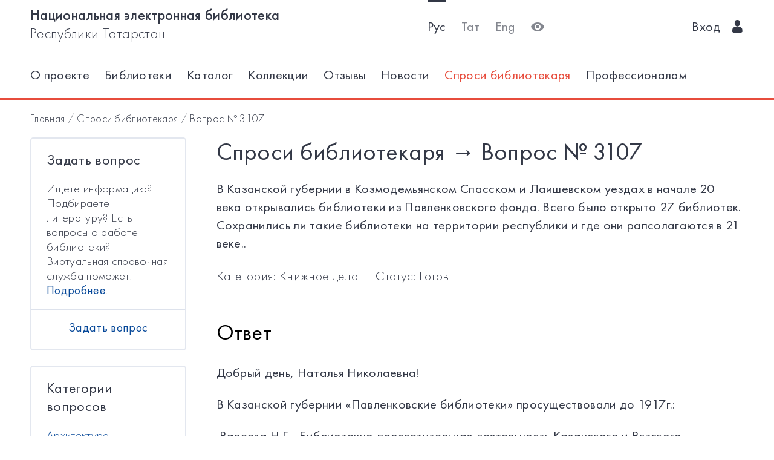

--- FILE ---
content_type: text/html; charset=utf-8
request_url: https://kitap.tatar.ru/ru/ask_librarian/detail/3107/
body_size: 5140
content:




<!DOCTYPE html>
<html>
<head>
    <meta charset="utf-8"/>
    <meta name="viewport" content="width=device-width,initial-scale=1,maximum-scale=1">
    <meta name="format-detection" content="telephone=no">
    <meta name="theme-color" content="#4270ba">
    <meta name="yandex-verification" content="b78ca1c6c877e57d"/>

    <title>
    
        Спроси библиотекаря
    
    /
    
        Вопрос №
    
    3107
</title>

    <meta name="description" content>
    <meta name="keywords" content>
<meta name="proculture-verification" content="a04ee60dcae0f3814a47942dad50e890" />
    <link rel="icon" type="image/ico" href="/static/theme/favicon.ico"/>
    <link rel="stylesheet" href="/static/dist/styles/index.css?erw34rw34r333">
    <script>
        window.CURRENT_LANGUAGE = 'ru';
    </script>
</head>
<body>
<div class="content-wrap">

    
    <div class="header-border
        
            header-border_1
        























    ">
        <div class="container">
            <header class="header">
                <button class="header__nav-btn">
                    <i title="Открыть меню" class="icon-menu"></i>
                </button>
                <a class="logo header__logo" href="/ru/" title="На главную!">
                    <div class="logo__text">
                        
                            <span>Национальная электронная библиотека</span>
                            <span>Республики Татарстан</span>
                        
                    </div>
                    <div class="logo__text-sm">
                        
                            НЭБ РТ
                        
                    </div>
                </a>
                <ul class="nav nav_tool header__tool">
                    <li class="nav__item nav__item_active">



                            <a href="/ru/ask_librarian/detail/3107/"
                            class="nav__link"
                            title="Русский">Рус</a>
                    </li>
                    <li class="nav__item ">



                        <a href="/tt/ask_librarian/detail/3107/"
                        class="nav__link"
                        title="Татарский">Тат</a>
                    </li>
                    <li class="nav__item ">



                        <a href="/en/ask_librarian/detail/3107/"
                        class="nav__link"
                        title="English">Eng</a>
                    </li>
                    <li class="nav__item">
                        <a class="nav__link bvi-panel-open" href="#">
                            <i class="icon-eye" title="Версия для слабовидящих"></i>
                        </a>
                    </li>
                </ul>
                







    <ul class="nav header__user">











        <li class="nav__item">
            <a class="nav__link" href="/ru/accounts/login/">
                
                    Вход
                
                &nbsp;&nbsp;<i class="icon-man-user"></i>
            </a>
        </li>
    </ul>


            </header>
            <nav class="nav-wrap">
                <ul class="nav nav_tool">
                    <li class="nav__item nav__item_active">
                        <a href="/ru/ask_librarian/detail/3107/"
                           class="nav__link"
                           title="Русский">Рус</a>
                    </li>
                    <li class="nav__item ">
                        <a href="/tt/ask_librarian/detail/3107/"
                           class="nav__link"
                           title="Татарский">Тат</a>
                    </li>
                    <li class="nav__item ">
                        <a href="/en/ask_librarian/detail/3107/"
                           class="nav__link"
                           title="English">Eng</a>
                    </li>
                </ul>
                








    <ul class="nav nav_user">
        <li class="nav__item">
            <a class="nav__link" href="/ru/accounts/registration/">
                
                    Регистрация
                
            </a>
        </li>
        <li class="nav__item">
            <a class="nav__link" href="/ru/accounts/login/">
                
                    Вход
                
                &nbsp;&nbsp;<i class="icon-man-user"></i>
            </a>
        </li>
    </ul>

                

<ul class="nav nav_main nav_selected-active">

    <li class="nav__item"> <a href="/ru/pages/index/" class="nav__link ">О проекте</a></li>
    <li class="nav__item"> <a href="/ru/participants/" class="nav__link ">Библиотеки</a></li>
    <li class="nav__item"> <a href="/ru/ssearch/ecatalog/" class="nav__link  ">Каталог</a></li>
    <li class="nav__item"> <a href="/ru/ssearch/ecollection/" class="nav__link  ">Коллекции</a></li>
    <li class="nav__item"> <a href="/ru/guestbook/" class="nav__link ">Отзывы</a></li>
    <li class="nav__item"> <a href="/ru/news/" class="nav__link ">Новости</a></li>
    <li class="nav__item"> <a href="/ru/ask_librarian/" class="nav__link nav__link_active">Спроси библиотекаря </a></li>
    
    <li class="nav__item"> <a  href="https://help-kitap.tatar.ru" class="nav__link ">Профессионалам </a></li>
</ul>


            </nav>
        </div>
    </div>
    </div>

    <main>
        <div class="container">
            
    <nav class="crumb">
        <ol class="crumb__list">
            <li>
                <a href="/ru/">
                    
                        Главная
                    
                </a>
            </li>
            <li>
                <a href="/ru/ask_librarian/">
                    
                        Спроси библиотекаря
                    
                </a>
            </li>
            <li>
                <span class="crumb__current">
                    
                        Вопрос №
                    
                    3107
                </span>
            </li>
        </ol>
    </nav>

            <div class="ask-container">
                <div class="row">

                    
                        <div class="col-lg-3 col-md-12">
                            <div class="ask-facet">
                                <section class="card card_bs-2 card_facet">
                                    <div class="card__header">
                                        <h2 class="card__title card__title_sm">
                                            
                                                Задать вопрос
                                            
                                        </h2>
                                    </div>
                                    <div class="card__body">
                                        <p class="card__text">
                                            
                                                Ищете информацию? Подбираете литературу? Есть вопросы о работе
                                                библиотеки? Виртуальная справочная служба поможет!
                                                <a class="card-nav__link" href="/ru/pages/inf_for_ask/">Подробнее</a>.
                                            
                                        </p>
                                    </div>
                                    <div class="card__footer">
                                        <ul class="card-nav">
                                            <li class="card-nav__item">
                                                <a class="card-nav__link" href="/ru/ask_librarian/ask">
                                                    
                                                        Задать вопрос
                                                    
                                                </a>
                                            </li>
                                        </ul>
                                    </div>
                                </section>
                                <section class="card card_bs-2 card_mt card_facet">
                                    <div class="card__header">
                                        <h2 class="card__title card__title_sm">
                                            
                                                Категории вопросов
                                            
                                        </h2>
                                    </div>
                                    <div class="card__body">
                                        
                                            




<ul class="card-list">
    
        
            <li class="card-list__item ">
                <a class="card-list__link" href="/ru/ask_librarian/?category=27">
                    <span class="card-list__title">Архитектура</span>
                </a>
                
            </li>
        
            <li class="card-list__item ">
                <a class="card-list__link" href="/ru/ask_librarian/?category=9">
                    <span class="card-list__title">Библиотечное дело</span>
                </a>
                
            </li>
        
            <li class="card-list__item ">
                <a class="card-list__link" href="/ru/ask_librarian/?category=10">
                    <span class="card-list__title">Биология</span>
                </a>
                
            </li>
        
            <li class="card-list__item ">
                <a class="card-list__link" href="/ru/ask_librarian/?category=12">
                    <span class="card-list__title">Военные науки</span>
                </a>
                
            </li>
        
            <li class="card-list__item ">
                <a class="card-list__link" href="/ru/ask_librarian/?category=13">
                    <span class="card-list__title">Естествознание</span>
                </a>
                
            </li>
        
            <li class="card-list__item ">
                <a class="card-list__link" href="/ru/ask_librarian/?category=14">
                    <span class="card-list__title">Здравоохранение</span>
                </a>
                
            </li>
        
            <li class="card-list__item ">
                <a class="card-list__link" href="/ru/ask_librarian/?category=15">
                    <span class="card-list__title">Информатика</span>
                </a>
                
            </li>
        
            <li class="card-list__item ">
                <a class="card-list__link" href="/ru/ask_librarian/?category=16">
                    <span class="card-list__title">Искусство. Искусствознание</span>
                </a>
                
            </li>
        
            <li class="card-list__item ">
                <a class="card-list__link" href="/ru/ask_librarian/?category=25">
                    <span class="card-list__title">История</span>
                </a>
                
            </li>
        
            <li class="card-list__item ">
                <a class="card-list__link" href="/ru/ask_librarian/?category=26">
                    <span class="card-list__title">Книжное дело</span>
                </a>
                
            </li>
        
            <li class="card-list__item ">
                <a class="card-list__link" href="/ru/ask_librarian/?category=28">
                    <span class="card-list__title">Культура</span>
                </a>
                
            </li>
        
            <li class="card-list__item ">
                <a class="card-list__link" href="/ru/ask_librarian/?category=29">
                    <span class="card-list__title">Литературоведение</span>
                </a>
                
            </li>
        
            <li class="card-list__item ">
                <a class="card-list__link" href="/ru/ask_librarian/?category=30">
                    <span class="card-list__title">Медицинские науки</span>
                </a>
                
            </li>
        
            <li class="card-list__item ">
                <a class="card-list__link" href="/ru/ask_librarian/?category=31">
                    <span class="card-list__title">Наука. Науковедение</span>
                </a>
                
            </li>
        
            <li class="card-list__item ">
                <a class="card-list__link" href="/ru/ask_librarian/?category=32">
                    <span class="card-list__title">Науки о земле</span>
                </a>
                
            </li>
        
            <li class="card-list__item ">
                <a class="card-list__link" href="/ru/ask_librarian/?category=33">
                    <span class="card-list__title">Обществознание</span>
                </a>
                
            </li>
        
            <li class="card-list__item ">
                <a class="card-list__link" href="/ru/ask_librarian/?category=34">
                    <span class="card-list__title">Педагогика</span>
                </a>
                
            </li>
        
            <li class="card-list__item ">
                <a class="card-list__link" href="/ru/ask_librarian/?category=35">
                    <span class="card-list__title">Пищевые производства</span>
                </a>
                
            </li>
        
            <li class="card-list__item ">
                <a class="card-list__link" href="/ru/ask_librarian/?category=36">
                    <span class="card-list__title">Политика</span>
                </a>
                
            </li>
        
            <li class="card-list__item ">
                <a class="card-list__link" href="/ru/ask_librarian/?category=22">
                    <span class="card-list__title">Право</span>
                </a>
                
            </li>
        
            <li class="card-list__item ">
                <a class="card-list__link" href="/ru/ask_librarian/?category=19">
                    <span class="card-list__title">Психология</span>
                </a>
                
            </li>
        
            <li class="card-list__item ">
                <a class="card-list__link" href="/ru/ask_librarian/?category=37">
                    <span class="card-list__title">Радиоэлектроника</span>
                </a>
                
            </li>
        
            <li class="card-list__item ">
                <a class="card-list__link" href="/ru/ask_librarian/?category=20">
                    <span class="card-list__title">Религия. Атеизм</span>
                </a>
                
            </li>
        
            <li class="card-list__item ">
                <a class="card-list__link" href="/ru/ask_librarian/?category=38">
                    <span class="card-list__title">Сельское и лесное хозяйство</span>
                </a>
                
            </li>
        
            <li class="card-list__item ">
                <a class="card-list__link" href="/ru/ask_librarian/?category=39">
                    <span class="card-list__title">Социальные науки</span>
                </a>
                
            </li>
        
            <li class="card-list__item ">
                <a class="card-list__link" href="/ru/ask_librarian/?category=40">
                    <span class="card-list__title">Страноведение</span>
                </a>
                
            </li>
        
            <li class="card-list__item ">
                <a class="card-list__link" href="/ru/ask_librarian/?category=41">
                    <span class="card-list__title">Строительство</span>
                </a>
                
            </li>
        
            <li class="card-list__item ">
                <a class="card-list__link" href="/ru/ask_librarian/?category=21">
                    <span class="card-list__title">Техника</span>
                </a>
                
            </li>
        
            <li class="card-list__item ">
                <a class="card-list__link" href="/ru/ask_librarian/?category=42">
                    <span class="card-list__title">Технические науки</span>
                </a>
                
            </li>
        
            <li class="card-list__item ">
                <a class="card-list__link" href="/ru/ask_librarian/?category=43">
                    <span class="card-list__title">Транспорт</span>
                </a>
                
            </li>
        
            <li class="card-list__item ">
                <a class="card-list__link" href="/ru/ask_librarian/?category=44">
                    <span class="card-list__title">Филологические науки</span>
                </a>
                
            </li>
        
            <li class="card-list__item ">
                <a class="card-list__link" href="/ru/ask_librarian/?category=18">
                    <span class="card-list__title">Философские науки</span>
                </a>
                
            </li>
        
            <li class="card-list__item ">
                <a class="card-list__link" href="/ru/ask_librarian/?category=45">
                    <span class="card-list__title">Химическая технология</span>
                </a>
                
            </li>
        
            <li class="card-list__item ">
                <a class="card-list__link" href="/ru/ask_librarian/?category=46">
                    <span class="card-list__title">Художественная литература</span>
                </a>
                
            </li>
        
            <li class="card-list__item ">
                <a class="card-list__link" href="/ru/ask_librarian/?category=17">
                    <span class="card-list__title">Экономика</span>
                </a>
                
            </li>
        
            <li class="card-list__item ">
                <a class="card-list__link" href="/ru/ask_librarian/?category=47">
                    <span class="card-list__title">Энергетика</span>
                </a>
                
            </li>
        
            <li class="card-list__item ">
                <a class="card-list__link" href="/ru/ask_librarian/?category=48">
                    <span class="card-list__title">Юридические науки</span>
                </a>
                
            </li>
        
            <li class="card-list__item ">
                <a class="card-list__link" href="/ru/ask_librarian/?category=49">
                    <span class="card-list__title">Языкознание</span>
                </a>
                
            </li>
        
    
</ul>
                                        
                                    </div>
                                </section>
                            </div>
                        </div>
                    
                <div class="col-lg-9 col-md-12">
                        
    <div class="content">
        <h1 class="content__title">
            
                Спроси библиотекаря
            
            →
            
                Вопрос №
            
            3107
        </h1>
    </div>
    <ul class="ask-nav">
        <li class="ask-nav__item">
            <a class="ask-nav__link" href="/ru/ask_librarian/ask">
                
                    Задать вопрос
                
            </a>
        </li>
        <li class="ask-nav__item">
            <button id="askNavBtn" class="ask-nav__link">
                
                    Категории вопросов
                
            </button>
        </li>
    </ul>

    <div class="content">
        
            <p>В Казанской губернии в Козмодемьянском Спасском и Лаишевском уездах в начале 20 века открывались библиотеки из Павленковского фонда. Всего было открыто 27 библиотек. Сохранились ли такие библиотеки на территории республики и где они рапсолагаются в 21 веке..</p>
        
        <div class="content__sub">
            
                <span>
                    
                        Категория:
                    

                    
                        
                        Книжное дело
                    
                </span>
            
            <span>
                
                    Статус:
                
                Готов</span>
        </div>
        <h2>Ответ</h2>
        
            <p>Добрый день, Наталья Николаевна!</p>
<p>В Казанской губернии &laquo;Павленковские библиотеки&raquo; просуществовали до 1917г.:</p>
<p>&nbsp;Валеева Н.Г. &nbsp;&nbsp;Библиотечно-просветительная деятельность Казанского и Вятского земств,1865-1917 : монография. - М. : Альянс, 2005. - 315с.</p>
<p>&nbsp;Валеева, Н.Г.Павленковские библиотеки Казанской губернии // Научный Татарстан. &ndash; 2004. &ndash; N 1/2. &ndash; С.149-152.</p>
<p>&nbsp;Сейчас на территории Республики Татарстан таких библиотек нет.</p>
<p>&nbsp;&nbsp;</p>
<p>&nbsp;</p>
<p>&nbsp;</p>
            
        
        <a class="btn" href="/ru/ask_librarian/detail/print/3107/" target="_blank">
            
                Версия для печати
            
        </a>
    </div>

                    </div>
                </div>

            </div>
        </div>
    </main>

<footer class="footer" role="contentinfo">
    <div class="container">
        

<ul class="footer-nav">
    <li class="footer-nav__item"><a class="footer-nav__link" href="/ru/pages/index/">О проекте</a></li>
    <li class="footer-nav__item"><a class="footer-nav__link" href="/ru/participants/">Библиотеки</a></li>
    <li class="footer-nav__item"><a class="footer-nav__link" href="/ru/ssearch/ecatalog/">Каталог</a></li>
    <li class="footer-nav__item"><a class="footer-nav__link" href="/ru/ssearch/ecollection/">Коллекции</a></li>
    <li class="footer-nav__item"><a class="footer-nav__link" href="/ru/guestbook/">Отзывы</a></li>
    <li class="footer-nav__item"><a class="footer-nav__link" href="/ru/news/">Новости</a></li>
    <li class="footer-nav__item"><a class="footer-nav__link" href="/ru/ask_librarian/">Спроси библиотекаря </a></li>
    
    <li class="footer-nav__item"><a class="footer-nav__link" href="https://help-kitap.tatar.ru">Профессионалам </a></li>
</ul>
        <ul class="footer-nav">
            <li class="footer-nav__item">
                <a class="footer-nav__link" href="/ru/" title="На главную!">
                    
                        <span>Национальная электронная библиотека</span>
                        <span>Республики Татарстан</span>
                    
                </a>
            </li>
            <li class="footer-nav__item">
                <a class="footer-nav__link" href="https://digital.tatarstan.ru" target="_blank"
                   rel="nofollow, noopener">
                    
                        Министерство цифрового развития государственного управления, информационных технологий и связи Республики Татарстан
                    

                </a>
            </li>
        </ul>
    </div>
</footer>
</div>

<div class="nav-mask"></div>
<div class="search-mask"></div>
<div class="record-mask"></div>
<div class="ask-mask"></div>

<script src="/static/dist/vendors/jquery-2.2.4.min.js"></script>
<script src="/static/dist/vendors/swiper/js/swiper.min.js"></script>
<script src="/static/dist/vendors/micromodal/micromodal.min.js"></script>
<script src="/static/dist/js/main.js"></script>
<script src="/static/dist/vendors/visually/button-visually-impaired/js/responsivevoice.min.js"></script>
<script src="/static/dist/js/bvi-init-panel.js"></script>
<script src="/static/dist/js/bvi.js"></script>
<script src="/static/dist/vendors/visually/button-visually-impaired/js/js.cookie.js"></script>
<script src="//yastatic.net/es5-shims/0.0.2/es5-shims.min.js"></script>
<script src="//yastatic.net/share2/share.js"></script>
<script src="/static/js/lodash.compat.min.js"></script>
<script src="/static/js/browser-polyfill.min.js"></script>
<script src="/static/js/browser.min.js"></script>
<script src="/static/js/system.js"></script>
<script src="//api-maps.yandex.ru/2.1/?lang=ru_RU" type="text/javascript"></script>
<script>
    System.config({
        map: {
            eventemitter3: '/static/js/eventemitter3.js',
            jquery: '/static/js/jquery.min.js',
            lodash: '/static/js/lodash.compat.min.js',
            //'owl-carousel': '/static/dist/vendors/owl-carousel/owl.carousel.min.js',
            react: '/static/js/react-with-addons.min.js',
            typehead: '/static/js/typeahead.jquery.min.js',
        },
        baseURL: '/static/apps',
        transpiler: 'babel'
    });
    System.import('base.js');
</script>


<script>
    $(function () {
        var CURRENT_LANGUAGE = 'ru';
        $('.delete').on('click', function () {
            var translate = {
                'ru': 'Уверены, что хотите удалить?',
                'tt': 'Ышанабыз, нәрсә телисез икән, бетерә?',
                'en': 'Are you sure you want to delete it?'
            };
            return confirm(translate[CURRENT_LANGUAGE]);
        });
    });
</script>

<!-- Yandex.Metrika counter -->
<script type="text/javascript">(function (d, w, c) {
    (w[c] = w[c] || []).push(function () {
        try {
            w.yaCounter17301607 = new Ya.Metrika({id: 17301607, enableAll: true, webvisor: true});
        } catch (e) {
        }
    });
    var n = d.getElementsByTagName("script")[0], s = d.createElement("script"), f = function () {
        n.parentNode.insertBefore(s, n);
    };
    s.type = "text/javascript";
    s.async = true;
    s.src = (d.location.protocol == "https:" ? "https:" : "http:") + "//mc.yandex.ru/metrika/watch.js";
    if (w.opera == "[object Opera]") {
        d.addEventListener("DOMContentLoaded", f);
    } else {
        f();
    }
})(document, window, "yandex_metrika_callbacks");</script>
<noscript>
    <div><img src="//mc.yandex.ru/watch/17301607" style="position:absolute; left:-9999px;" alt=""/></div>
</noscript>
<!-- /Yandex.Metrika counter -->


<!-- Yandex.Metrika counter -->
<script type="text/javascript">
    (function (d, w, c) {
        (w[c] = w[c] || []).push(function () {
            try {
                w.yaCounter28345621 = new Ya.Metrika({
                    id: 28345621,
                    clickmap: true,
                    trackLinks: true,
                    accurateTrackBounce: true
                });
            } catch (e) {
            }
        });
        var n = d.getElementsByTagName("script")[0],
            s = d.createElement("script"),
            f = function () {
                n.parentNode.insertBefore(s, n);
            };
        s.type = "text/javascript";
        s.async = true;
        s.src = (d.location.protocol == "https:" ? "https:" : "http:") + "//mc.yandex.ru/metrika/watch.js";
        if (w.opera == "[object Opera]") {
            d.addEventListener("DOMContentLoaded", f, false);
        } else {
            f();
        }
    })(document, window, "yandex_metrika_callbacks");
</script>
<noscript>
    <div><img src="//mc.yandex.ru/watch/28345621" style="position:absolute; left:-9999px;" alt=""/></div>
</noscript>
<!-- /Yandex.Metrika counter -->















<script>
    $(function () {
        $.get('/ru/statistics/api/watch/');
    });
</script>
<script src="https://culturaltracking.ru/static/js/spxl.js?pixelId=5735" data-pixel-id="5735"></script>













</body>
</html>
<!-- app mac1  -->
<!--  None -->
<!-- dev -->
